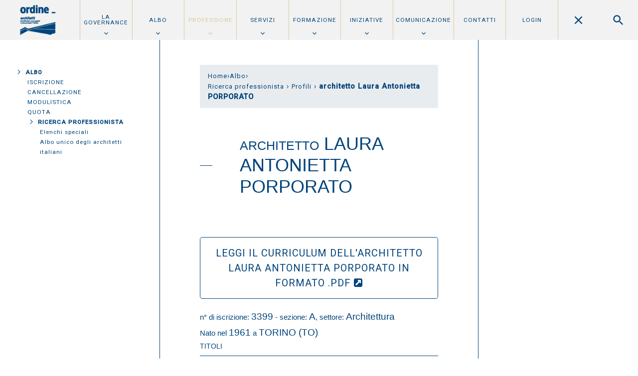

--- FILE ---
content_type: text/html; charset=UTF-8
request_url: https://ordine.oato.it/profili/A03399/architetto-laura-antonietta-porporato
body_size: 9653
content:

<!doctype html>
<html lang="it-IT" prefix="og: http://ogp.me/ns#" class="no-js"><!-- InstanceBegin template="/Templates/o2areaiscritti.dwt.php" codeOutsideHTMLIsLocked="false" -->
<head> 
<meta http-equiv="Content-Type" content="text/html; charset=UTF-8" />
<meta name="viewport" content="width=device-width, initial-scale=1.0, maximum-scale=1, user-scalable=no, shrink-to-fit=no">
<link rel="stylesheet" href="https://stackpath.bootstrapcdn.com/bootstrap/4.3.1/css/bootstrap.min.css" integrity="sha384-ggOyR0iXCbMQv3Xipma34MD+dH/1fQ784/j6cY/iJTQUOhcWr7x9JvoRxT2MZw1T" crossorigin="anonymous">
<link rel="stylesheet" type="text/css" href="https://maxcdn.bootstrapcdn.com/font-awesome/4.7.0/css/font-awesome.min.css">
<link rel="stylesheet" type="text/css" media="screen" href="https://ordine.oato.it/areaiscritti/screenBSv2.css?v=1">
<!-- InstanceBeginEditable name="doctitle" -->
<title>architetto Laura Antonietta PORPORATO</title>
<link rel="canonical" href="https://ordine.oato.it/profili/A03399/architetto-laura-antonietta-porporato">
<!-- InstanceEndEditable -->
<link rel='stylesheet' id='contact-form-7-css' href='https://www.oato.it/wp-content/plugins/contact-form-7/includes/css/styles.css?ver=6.1.4' type='text/css' media='all' />
<link rel='stylesheet' id='cookie-law-info-css' href='https://www.oato.it/wp-content/plugins/cookie-law-info/legacy/public/css/cookie-law-info-public.css?ver=3.3.9.1' type='text/css' media='all' />
<link rel='stylesheet' id='cookie-law-info-gdpr-css' href='https://www.oato.it/wp-content/plugins/cookie-law-info/legacy/public/css/cookie-law-info-gdpr.css?ver=3.3.9.1' type='text/css' media='all' />
<link rel='stylesheet' id='pix-infiniteload-css' href='https://www.oato.it/wp-content/plugins/infinite-scroll-and-load-more-ajax-pagination/css/infiniteload.css?ver=aeb9605b215e867d495e68e9a4cddf31' type='text/css' media='all' />
<link rel='stylesheet' id='photoswipe-core-css-css' href='https://www.oato.it/wp-content/plugins/photoswipe-masonry/photoswipe-dist/photoswipe.css?ver=aeb9605b215e867d495e68e9a4cddf31' type='text/css' media='all' />
<link rel='stylesheet' id='pswp-skin-css' href='https://www.oato.it/wp-content/plugins/photoswipe-masonry/photoswipe-dist/default-skin/default-skin.css?ver=aeb9605b215e867d495e68e9a4cddf31' type='text/css' media='all' />
<link rel='stylesheet' id='css/fonts-css' href='https://fonts.googleapis.com/css?family=Roboto%3A300%2C400%2C500%2C70&#038;ver=6.9' type='text/css' media='all' />
<link rel='stylesheet' id='css/owlcarousel-css' href='https://www.oato.it/wp-content/themes/oat/js/owl.carousel.css?ver=aeb9605b215e867d495e68e9a4cddf31' type='text/css' media='all' />
<link rel='stylesheet' id='css/style-css' href='https://www.oato.it/wp-content/themes/oat/style.css?ver=aeb9605b215e867d495e68e9a4cddf31' type='text/css' media='all' />
<link rel='stylesheet' id='css/style_mobile-css' href='https://www.oato.it/wp-content/themes/oat/style_mobile.css?ver=aeb9605b215e867d495e68e9a4cddf31' type='text/css' media='all' />
<link rel='stylesheet' id='css/style_desktop-css' href='https://www.oato.it/wp-content/themes/oat/style_desktop.css?ver=aeb9605b215e867d495e68e9a4cddf31' type='text/css' media='all' />
<link rel='stylesheet' id='css/style_print-css' href='https://www.oato.it/wp-content/themes/oat/style-print.css?ver=1.0' type='text/css' media='print' />
<link rel='stylesheet' id='cookie-law-info-table-css' href='https://www.oato.it/wp-content/plugins/cookie-law-info/legacy/public/css/cookie-law-info-table.css?ver=3.3.9.1' type='text/css' media='all' />
<script src="https://code.jquery.com/jquery-1.12.4.min.js" integrity="sha256-ZosEbRLbNQzLpnKIkEdrPv7lOy9C27hHQ+Xp8a4MxAQ=" crossorigin="anonymous"></script>
<script type="text/javascript" src="https://www.oato.it/wp-includes/js/dist/hooks.min.js?ver=dd5603f07f9220ed27f1" id="wp-hooks-js"></script>
<script type="text/javascript" src="https://www.oato.it/wp-includes/js/dist/i18n.min.js?ver=c26c3dc7bed366793375" id="wp-i18n-js"></script>
<script type="text/javascript" id="wp-i18n-js-after">
/* <![CDATA[ */
wp.i18n.setLocaleData( { 'text direction\u0004ltr': [ 'ltr' ] } );
//# sourceURL=wp-i18n-js-after
/* ]]> */
</script>
<script type="text/javascript" src="https://www.oato.it/wp-content/plugins/contact-form-7/includes/swv/js/index.js?ver=6.1.4" id="swv-js"></script>
<script type="text/javascript" id="contact-form-7-js-translations">
/* <![CDATA[ */
( function( domain, translations ) {
	var localeData = translations.locale_data[ domain ] || translations.locale_data.messages;
	localeData[""].domain = domain;
	wp.i18n.setLocaleData( localeData, domain );
} )( "contact-form-7", {"translation-revision-date":"2026-01-14 20:31:08+0000","generator":"GlotPress\/4.0.3","domain":"messages","locale_data":{"messages":{"":{"domain":"messages","plural-forms":"nplurals=2; plural=n != 1;","lang":"it"},"This contact form is placed in the wrong place.":["Questo modulo di contatto \u00e8 posizionato nel posto sbagliato."],"Error:":["Errore:"]}},"comment":{"reference":"includes\/js\/index.js"}} );
//# sourceURL=contact-form-7-js-translations
/* ]]> */
</script>
<script type="text/javascript" id="contact-form-7-js-before">
/* <![CDATA[ */
var wpcf7 = {
    "api": {
        "root": "https:\/\/www.oato.it\/wp-json\/",
        "namespace": "contact-form-7\/v1"
    },
    "cached": 1
};
//# sourceURL=contact-form-7-js-before
/* ]]> */
</script>
<script type="text/javascript" src="https://www.oato.it/wp-content/plugins/contact-form-7/includes/js/index.js?ver=6.1.4" id="contact-form-7-js"></script>
<script type="text/javascript" src="https://www.oato.it/wp-content/plugins/infinite-scroll-and-load-more-ajax-pagination/js/jquery.infiniteload.js?ver=aeb9605b215e867d495e68e9a4cddf31" id="pix-infiniteload-lib-js"></script>
<script type="text/javascript" id="pix-infiniteload-js-extra">
/* <![CDATA[ */
var pix_infiniteload = {"navSelector":".loadmore","contentSelector":"main","nextSelector":".loadmore a","itemSelector":"article.post","paginationType":"more","loadingImage":"http://localhost/oat/wp-content/plugins/infinite-scroll-and-load-more-ajax-pagination/images/loader.gif","loadingButtonLabel":"Carica altri articoli","loadingButtonClass":"more","loadingFinishedText":""};
//# sourceURL=pix-infiniteload-js-extra
/* ]]> */
</script>
<script type="text/javascript" src="https://www.oato.it/wp-content/plugins/infinite-scroll-and-load-more-ajax-pagination/js/infiniteload.js?ver=aeb9605b215e867d495e68e9a4cddf31" id="pix-infiniteload-js"></script>
<script type="text/javascript" src="https://www.oato.it/wp-content/themes/oat/js/owl.carousel.min.js?ver=aeb9605b215e867d495e68e9a4cddf31" id="js/owlcarousel-js"></script>
<script type="text/javascript" src="https://www.oato.it/wp-content/themes/oat/js/main.js?ver=aeb9605b215e867d495e68e9a4cddf31" id="js/main-js"></script>
<script type="module">
/* <![CDATA[ */
/*! This file is auto-generated */
const a=JSON.parse(document.getElementById("wp-emoji-settings").textContent),o=(window._wpemojiSettings=a,"wpEmojiSettingsSupports"),s=["flag","emoji"];function i(e){try{var t={supportTests:e,timestamp:(new Date).valueOf()};sessionStorage.setItem(o,JSON.stringify(t))}catch(e){}}function c(e,t,n){e.clearRect(0,0,e.canvas.width,e.canvas.height),e.fillText(t,0,0);t=new Uint32Array(e.getImageData(0,0,e.canvas.width,e.canvas.height).data);e.clearRect(0,0,e.canvas.width,e.canvas.height),e.fillText(n,0,0);const a=new Uint32Array(e.getImageData(0,0,e.canvas.width,e.canvas.height).data);return t.every((e,t)=>e===a[t])}function p(e,t){e.clearRect(0,0,e.canvas.width,e.canvas.height),e.fillText(t,0,0);var n=e.getImageData(16,16,1,1);for(let e=0;e<n.data.length;e++)if(0!==n.data[e])return!1;return!0}function u(e,t,n,a){switch(t){case"flag":return n(e,"\ud83c\udff3\ufe0f\u200d\u26a7\ufe0f","\ud83c\udff3\ufe0f\u200b\u26a7\ufe0f")?!1:!n(e,"\ud83c\udde8\ud83c\uddf6","\ud83c\udde8\u200b\ud83c\uddf6")&&!n(e,"\ud83c\udff4\udb40\udc67\udb40\udc62\udb40\udc65\udb40\udc6e\udb40\udc67\udb40\udc7f","\ud83c\udff4\u200b\udb40\udc67\u200b\udb40\udc62\u200b\udb40\udc65\u200b\udb40\udc6e\u200b\udb40\udc67\u200b\udb40\udc7f");case"emoji":return!a(e,"\ud83e\u1fac8")}return!1}function f(e,t,n,a){let r;const o=(r="undefined"!=typeof WorkerGlobalScope&&self instanceof WorkerGlobalScope?new OffscreenCanvas(300,150):document.createElement("canvas")).getContext("2d",{willReadFrequently:!0}),s=(o.textBaseline="top",o.font="600 32px Arial",{});return e.forEach(e=>{s[e]=t(o,e,n,a)}),s}function r(e){var t=document.createElement("script");t.src=e,t.defer=!0,document.head.appendChild(t)}a.supports={everything:!0,everythingExceptFlag:!0},new Promise(t=>{let n=function(){try{var e=JSON.parse(sessionStorage.getItem(o));if("object"==typeof e&&"number"==typeof e.timestamp&&(new Date).valueOf()<e.timestamp+604800&&"object"==typeof e.supportTests)return e.supportTests}catch(e){}return null}();if(!n){if("undefined"!=typeof Worker&&"undefined"!=typeof OffscreenCanvas&&"undefined"!=typeof URL&&URL.createObjectURL&&"undefined"!=typeof Blob)try{var e="postMessage("+f.toString()+"("+[JSON.stringify(s),u.toString(),c.toString(),p.toString()].join(",")+"));",a=new Blob([e],{type:"text/javascript"});const r=new Worker(URL.createObjectURL(a),{name:"wpTestEmojiSupports"});return void(r.onmessage=e=>{i(n=e.data),r.terminate(),t(n)})}catch(e){}i(n=f(s,u,c,p))}t(n)}).then(e=>{for(const n in e)a.supports[n]=e[n],a.supports.everything=a.supports.everything&&a.supports[n],"flag"!==n&&(a.supports.everythingExceptFlag=a.supports.everythingExceptFlag&&a.supports[n]);var t;a.supports.everythingExceptFlag=a.supports.everythingExceptFlag&&!a.supports.flag,a.supports.everything||((t=a.source||{}).concatemoji?r(t.concatemoji):t.wpemoji&&t.twemoji&&(r(t.twemoji),r(t.wpemoji)))});
//# sourceURL=https://www.oato.it/wp-includes/js/wp-emoji-loader.min.js
/* ]]> */
</script>
<link rel="apple-touch-icon" sizes="76x76" href="https://www.oato.it/wp-content/uploads/fbrfg/apple-touch-icon.png">
<link rel="icon" type="image/png" href="https://www.oato.it/wp-content/uploads/fbrfg/favicon-32x32.png" sizes="32x32">
<link rel="icon" type="image/png" href="https://www.oato.it/wp-content/uploads/fbrfg/favicon-16x16.png" sizes="16x16">
<link rel="manifest" href="https://www.oato.it/wp-content/uploads/fbrfg/manifest.json">
<link rel="mask-icon" href="https://www.oato.it/wp-content/uploads/fbrfg/safari-pinned-tab.svg" color="#5bbad5">
<link rel="shortcut icon" href="https://www.oato.it/wp-content/uploads/fbrfg/favicon.ico">
<meta name="msapplication-config" content="https://www.oato.it/wp-content/uploads/fbrfg/browserconfig.xml">
<script src="https://stackpath.bootstrapcdn.com/bootstrap/4.3.1/js/bootstrap.bundle.min.js" integrity="sha384-xrRywqdh3PHs8keKZN+8zzc5TX0GRTLCcmivcbNJWm2rs5C8PRhcEn3czEjhAO9o" crossorigin="anonymous"></script>
<!-- InstanceBeginEditable name="head" -->
<script type="text/javascript">
$(function() {
	hr = 'https://www.oato.it/albo/ricerca-professionista/';
	m = $("#sidebar a[href^='" + hr + "']");
	if(m) {
		m.last().closest("li").addClass("current-menu-item current_page_item");
		m = m.last().closest(".menu-item-has-children");
		if(m) {
			m.closest("li").addClass("current_page_ancestor current_page_parent current-menu-ancestor current-menu-parent current_page_item");
		}
	}

	m = $("#main_content .widget .menu-servizi-container li a[href='" + hr + "']");
	if(m) {
		m.closest("li").addClass("current-menu-item current_page_item");
	}
});
</script>
<style>
h1, .o2albo{color: #00437A}
.dettaglio{font-size: .85em}
.dettaglio strong{font-size: 1.25em}
.allegato{padding: 1rem 1.5rem}
.btn-outline-secondary{color: #00437A; border-color: #00437A}
.btn-outline-secondary:hover{color: #fff; background-color: #00437A}
</style>
<!-- InstanceEndEditable -->
</head>
<body class="page-template-default page page-o2albo page-oato">
<header id="mainHeader" class="show clearfix">
<a class="logo" href="https://www.oato.it"> <img class="min" alt="Ordine degli Architetti" src="https://www.oato.it/wp-content/themes/oat/files/logo.png" /> <img class="max" alt="Ordine degli Architetti" src="https://www.oato.it/wp-content/themes/oat/files/logo.png" style="display:none;"/> </a>
<div class="menu-search clearfix"> <a class="showMenu" data-show="mainMenu"></a> <a class="showSearch" data-show="mainSearch"></a> </div>
</header>
<nav id="mainMenu">   <ul id="menu-main" class="menu"><li id="menu-item-1418" class="menu-item menu-item-type-post_type menu-item-object-page menu-item-has-children menu-item-1418"><a href="https://www.oato.it/ordine-di-torino/">La Governance</a> <ul class="sub-menu"> 	<li id="menu-item-35255" class="menu-item menu-item-type-post_type menu-item-object-page menu-item-35255"><a href="https://www.oato.it/ordine-di-torino/consiglio-ordine/">Consiglio dell’Ordine</a></li> 	<li id="menu-item-1420" class="menu-item menu-item-type-post_type menu-item-object-page menu-item-1420"><a href="https://www.oato.it/ordine-di-torino/consiglio-disciplina/">Consiglio di disciplina</a></li> 	<li id="menu-item-1428" class="menu-item menu-item-type-post_type menu-item-object-page menu-item-1428"><a href="https://www.oato.it/professione/parcelle/">Commissione parcelle</a></li> 	<li id="menu-item-44742" class="menu-item menu-item-type-post_type menu-item-object-page menu-item-44742"><a href="https://www.oato.it/ordine-di-torino/focus-group-2025-2029/">Focus group e Gruppi di Coordinamento</a></li> 	<li id="menu-item-1423" class="menu-item menu-item-type-post_type menu-item-object-page menu-item-1423"><a href="https://www.oato.it/ordine-di-torino/staff/">Staff</a></li> 	<li id="menu-item-1422" class="menu-item menu-item-type-post_type menu-item-object-page menu-item-1422"><a href="https://www.oato.it/ordine-di-torino/fondazione-architettura-torino/">Fondazione per l&#8217;architettura</a></li> 	<li id="menu-item-3223" class="menu-item menu-item-type-post_type menu-item-object-page menu-item-3223"><a href="https://www.oato.it/ordine-di-torino/amministrazione-trasparente/">Amministrazione trasparente</a></li> 	<li id="menu-item-19163" class="menu-item menu-item-type-post_type menu-item-object-page menu-item-19163"><a href="https://www.oato.it/ordine-di-torino/la-sede/">La sede</a></li> </ul> </li> <li id="menu-item-1407" class="menu-item menu-item-type-post_type menu-item-object-page menu-item-has-children menu-item-1407"><a href="https://www.oato.it/albo/">Albo</a> <ul class="sub-menu"> 	<li id="menu-item-1444" class="mobile menu-item menu-item-type-post_type menu-item-object-page menu-item-1444"><a href="https://www.oato.it/albo/">Overview</a></li> 	<li id="menu-item-1408" class="menu-item menu-item-type-post_type menu-item-object-page menu-item-1408"><a href="https://www.oato.it/albo/iscrizione/">Iscrizione</a></li> 	<li id="menu-item-42696" class="menu-item menu-item-type-post_type menu-item-object-page menu-item-42696"><a href="https://www.oato.it/albo/cancellazione/">Cancellazione</a></li> 	<li id="menu-item-2329" class="menu-item menu-item-type-post_type menu-item-object-page menu-item-2329"><a href="https://www.oato.it/albo/modulistica/">Modulistica</a></li> 	<li id="menu-item-1409" class="menu-item menu-item-type-post_type menu-item-object-page menu-item-1409"><a href="https://www.oato.it/albo/quota/">Quota</a></li> 	<li id="menu-item-1410" class="menu-item menu-item-type-post_type menu-item-object-page menu-item-has-children menu-item-1410"><a href="https://www.oato.it/albo/ricerca-professionista/">Ricerca professionista</a> 	<ul class="sub-menu"> 		<li id="menu-item-6034" class="mobile menu-item menu-item-type-post_type menu-item-object-page menu-item-6034"><a href="https://www.oato.it/albo/ricerca-professionista/">Overview</a></li> 		<li id="menu-item-1493" class="ancora menu-item menu-item-type-custom menu-item-object-custom menu-item-1493"><a href="https://www.oato.it/albo/ricerca-professionista#elenchi-speciali">Elenchi speciali</a></li> 		<li id="menu-item-1494" class="ancora menu-item menu-item-type-custom menu-item-object-custom menu-item-1494"><a href="https://www.oato.it/albo/ricerca-professionista#albo-unico-degli-architetti-italiani">Albo unico degli architetti italiani</a></li> 	</ul> </li> </ul> </li> <li id="menu-item-1425" class="menu-item menu-item-type-post_type menu-item-object-page current-menu-item page_item page-item-50 current_page_item current-menu-ancestor current-menu-parent current_page_parent current_page_ancestor menu-item-has-children menu-item-1425"><a href="https://www.oato.it/professione/" aria-current="page">Professione</a> <ul class="sub-menu"> 	<li id="menu-item-1448" class="mobile menu-item menu-item-type-post_type menu-item-object-page current-menu-item page_item page-item-50 current_page_item menu-item-1448"><a href="https://www.oato.it/professione/" aria-current="page">Overview</a></li> 	<li id="menu-item-40277" class="menu-item menu-item-type-post_type menu-item-object-page menu-item-40277"><a href="https://www.oato.it/tirocinio-professionale/">Tirocinio professionale</a></li> 	<li id="menu-item-18030" class="menu-item menu-item-type-post_type menu-item-object-page menu-item-has-children menu-item-18030"><a href="https://www.oato.it/professione/obblighi-tutele/">Obblighi e tutele</a> 	<ul class="sub-menu"> 		<li id="menu-item-6035" class="mobile menu-item menu-item-type-post_type menu-item-object-page menu-item-6035"><a href="https://www.oato.it/professione/obblighi-tutele-2/">Overview</a></li> 		<li id="menu-item-1450" class="ancora menu-item menu-item-type-custom menu-item-object-custom menu-item-1450"><a href="https://www.oato.it/professione/obblighi-tutele#inarcassa">Inarcassa</a></li> 		<li id="menu-item-1451" class="ancora menu-item menu-item-type-custom menu-item-object-custom menu-item-1451"><a href="https://www.oato.it/professione/obblighi-tutele#assicurazione-professionale">Assicurazione professionale</a></li> 		<li id="menu-item-1452" class="ancora menu-item menu-item-type-custom menu-item-object-custom menu-item-1452"><a href="https://www.oato.it/professione/obblighi-tutele#pos">Pos</a></li> 		<li id="menu-item-1453" class="ancora menu-item menu-item-type-custom menu-item-object-custom menu-item-1453"><a href="https://www.oato.it/professione/obblighi-tutele#tutele-e-agevolazioni">Tutele e agevolazioni</a></li> 	</ul> </li> 	<li id="menu-item-1427" class="menu-item menu-item-type-post_type menu-item-object-page menu-item-has-children menu-item-1427"><a href="https://www.oato.it/professione/deontologia/">Deontologia</a> 	<ul class="sub-menu"> 		<li id="menu-item-6036" class="mobile menu-item menu-item-type-post_type menu-item-object-page menu-item-6036"><a href="https://www.oato.it/professione/deontologia/">Overview</a></li> 		<li id="menu-item-1454" class="ancora menu-item menu-item-type-custom menu-item-object-custom menu-item-1454"><a href="https://www.oato.it/professione/deontologia#codice-deontologico">Codice deontologico</a></li> 		<li id="menu-item-1455" class="ancora menu-item menu-item-type-custom menu-item-object-custom menu-item-1455"><a href="https://www.oato.it/professione/deontologia#procedimenti-disciplinari">Procedimenti disciplinari</a></li> 		<li id="menu-item-1456" class="ancora menu-item menu-item-type-custom menu-item-object-custom menu-item-1456"><a href="https://www.oato.it/professione/deontologia#morosita">Morosità</a></li> 	</ul> </li> 	<li id="menu-item-1429" class="menu-item menu-item-type-post_type menu-item-object-page menu-item-has-children menu-item-1429"><a href="https://www.oato.it/professione/strumenti/">Strumenti per la professione</a> 	<ul class="sub-menu"> 		<li id="menu-item-6039" class="mobile menu-item menu-item-type-post_type menu-item-object-page menu-item-6039"><a href="https://www.oato.it/professione/strumenti/">Overview</a></li> 		<li id="menu-item-1460" class="ancora menu-item menu-item-type-custom menu-item-object-custom menu-item-1460"><a href="https://www.oato.it/professione/strumenti#posta-elettronica-certificata">PEC</a></li> 		<li id="menu-item-1461" class="ancora menu-item menu-item-type-custom menu-item-object-custom menu-item-1461"><a href="https://www.oato.it/professione/strumenti#firma-digitale">Firma digitale</a></li> 		<li id="menu-item-1462" class="ancora menu-item menu-item-type-custom menu-item-object-custom menu-item-1462"><a href="https://www.oato.it/professione/strumenti#logo-oat">Logo OAT</a></li> 		<li id="menu-item-1463" class="ancora menu-item menu-item-type-custom menu-item-object-custom menu-item-1463"><a href="https://www.oato.it/professione/strumenti#tesserino-e-certificato">Tesserino e certificato</a></li> 		<li id="menu-item-1465" class="ancora menu-item menu-item-type-custom menu-item-object-custom menu-item-1465"><a href="https://www.oato.it/professione/strumenti#fatturazione-elettronica">Fatturazione elettronica</a></li> 		<li id="menu-item-1466" class="ancora menu-item menu-item-type-custom menu-item-object-custom menu-item-1466"><a href="https://www.oato.it/professione/strumenti#europaconcorsi">Europaconcorsi</a></li> 		<li id="menu-item-40361" class="menu-item menu-item-type-custom menu-item-object-custom menu-item-40361"><a href="https://www.oato.it/professione/strumenti/#divisare">Divisare</a></li> 	</ul> </li> 	<li id="menu-item-40376" class="menu-item menu-item-type-post_type menu-item-object-page menu-item-40376"><a href="https://www.oato.it/ordine-di-torino/superbonus-news/">Superbonus</a></li> </ul> </li> <li id="menu-item-1411" class="menu-item menu-item-type-post_type menu-item-object-page menu-item-has-children menu-item-1411"><a href="https://www.oato.it/servizi/">Servizi</a> <ul class="sub-menu"> 	<li id="menu-item-1445" class="mobile menu-item menu-item-type-post_type menu-item-object-page menu-item-1445"><a href="https://www.oato.it/servizi/">Overview</a></li> 	<li id="menu-item-1412" class="menu-item menu-item-type-post_type menu-item-object-page menu-item-has-children menu-item-1412"><a href="https://www.oato.it/servizi/servizi-di-consulenza/">Consulenze</a> 	<ul class="sub-menu"> 		<li id="menu-item-6040" class="mobile menu-item menu-item-type-post_type menu-item-object-page menu-item-6040"><a href="https://www.oato.it/servizi/servizi-di-consulenza/">Overview</a></li> 		<li id="menu-item-1470" class="ancora menu-item menu-item-type-custom menu-item-object-custom menu-item-1470"><a href="https://www.oato.it/servizi/servizi-di-consulenza#consulenza-fiscale">Fiscale</a></li> 		<li id="menu-item-1472" class="ancora menu-item menu-item-type-custom menu-item-object-custom menu-item-1472"><a href="https://www.oato.it/servizi/servizi-di-consulenza#consulenza-legale">Legale</a></li> 		<li id="menu-item-37095" class="menu-item menu-item-type-custom menu-item-object-custom menu-item-37095"><a href="https://www.oato.it/servizi/servizi-di-consulenza/#richiesta-recupero-crediti">Richiesta recupero crediti</a></li> 		<li id="menu-item-1473" class="ancora menu-item menu-item-type-custom menu-item-object-custom menu-item-1473"><a href="https://www.oato.it/servizi/servizi-di-consulenza#consulenza-previdenziale">Previdenziale</a></li> 		<li id="menu-item-1476" class="ancora menu-item menu-item-type-custom menu-item-object-custom menu-item-1476"><a href="https://www.oato.it/servizi/servizi-di-consulenza#consulenza-in-tema-di-sicurezza-nei-luoghi-di-lavoro">Sicurezza</a></li> 		<li id="menu-item-1475" class="ancora menu-item menu-item-type-custom menu-item-object-custom menu-item-1475"><a href="https://www.oato.it/servizi/servizi-di-consulenza#consulenza-in-tema-di-prevenzione-incendi">Prevenzione incendi</a></li> 		<li id="menu-item-6199" class="ancora menu-item menu-item-type-custom menu-item-object-custom menu-item-6199"><a href="https://www.oato.it/servizi/servizi-di-consulenza/#consulenza-in-tema-di-procedure-edilizie">Procedure edilizie</a></li> 		<li id="menu-item-1477" class="ancora menu-item menu-item-type-custom menu-item-object-custom menu-item-1477"><a href="https://www.oato.it/servizi/servizi-di-consulenza#consulenza-in-tema-di-strutture-e-di-progettazione-strutturale-antisismica">Strutture</a></li> 		<li id="menu-item-1478" class="ancora menu-item menu-item-type-custom menu-item-object-custom menu-item-1478"><a href="https://www.oato.it/servizi/servizi-di-consulenza#consulenza-in-tema-di-sostenibilita-ed-energia">Sostenibilità ed energia</a></li> 		<li id="menu-item-39014" class="menu-item menu-item-type-custom menu-item-object-custom menu-item-39014"><a href="https://www.oato.it/servizi/servizi-di-consulenza/#consulenza-in-tema-di-lavori-pubblici">Lavori pubblici</a></li> 	</ul> </li> 	<li id="menu-item-1413" class="menu-item menu-item-type-post_type menu-item-object-page menu-item-has-children menu-item-1413"><a href="https://www.oato.it/servizi/convenzioni/">Convenzioni</a> 	<ul class="sub-menu"> 		<li id="menu-item-6041" class="mobile menu-item menu-item-type-post_type menu-item-object-page menu-item-6041"><a href="https://www.oato.it/servizi/convenzioni/">Overview</a></li> 		<li id="menu-item-1482" class="ancora menu-item menu-item-type-custom menu-item-object-custom menu-item-1482"><a href="https://www.oato.it/servizi/convenzioni#servizi-per-la-professione">Servizi per la professione</a></li> 		<li id="menu-item-1483" class="ancora menu-item menu-item-type-custom menu-item-object-custom menu-item-1483"><a href="https://www.oato.it/servizi/convenzioni#spazi-di-coworking">Spazi di coworking</a></li> 		<li id="menu-item-1484" class="ancora menu-item menu-item-type-custom menu-item-object-custom menu-item-1484"><a href="https://www.oato.it/servizi/convenzioni#mezzi-di-trasporto-e-viaggi">Mezzi di trasporto e viaggi</a></li> 		<li id="menu-item-1485" class="ancora menu-item menu-item-type-custom menu-item-object-custom menu-item-1485"><a href="https://www.oato.it/servizi/convenzioni#servizi-per-linfanzia">Servizi per l&#8217;infanzia</a></li> 		<li id="menu-item-1486" class="ancora menu-item menu-item-type-custom menu-item-object-custom menu-item-1486"><a href="https://www.oato.it/servizi/convenzioni/#salute-sport-e-tempo-libero">Salute, sport e tempo libero</a></li> 	</ul> </li> 	<li id="menu-item-1414" class="menu-item menu-item-type-post_type menu-item-object-page menu-item-has-children menu-item-1414"><a href="https://www.oato.it/servizi/bacheca/">Bacheca</a> 	<ul class="sub-menu"> 		<li id="menu-item-6042" class="mobile menu-item menu-item-type-post_type menu-item-object-page menu-item-6042"><a href="https://www.oato.it/servizi/bacheca/">Overview</a></li> 		<li id="menu-item-2342" class="ancora menu-item menu-item-type-custom menu-item-object-custom menu-item-2342"><a href="https://www.oato.it/servizi/bacheca#cerca-un-lavoro">Cerco un lavoro</a></li> 		<li id="menu-item-2343" class="ancora menu-item menu-item-type-custom menu-item-object-custom menu-item-2343"><a href="https://www.oato.it/servizi/bacheca#cerco-un-architetto">Cerco un architetto</a></li> 		<li id="menu-item-2344" class="ancora menu-item menu-item-type-custom menu-item-object-custom menu-item-2344"><a href="https://www.oato.it/servizi/bacheca#annunci-vari">Annunci vari</a></li> 	</ul> </li> 	<li id="menu-item-1416" class="menu-item menu-item-type-post_type menu-item-object-page menu-item-has-children menu-item-1416"><a href="https://www.oato.it/servizi/bandi-e-concorsi/">Bandi</a> 	<ul class="sub-menu"> 		<li id="menu-item-6043" class="mobile menu-item menu-item-type-post_type menu-item-object-page menu-item-6043"><a href="https://www.oato.it/servizi/bandi-e-concorsi/">Overview</a></li> 		<li id="menu-item-1489" class="ancora menu-item menu-item-type-custom menu-item-object-custom menu-item-1489"><a href="https://www.oato.it/servizi/bandi-e-concorsi#osservatorio-concorsi">Osservatorio concorsi</a></li> 		<li id="menu-item-1490" class="ancora menu-item menu-item-type-custom menu-item-object-custom menu-item-1490"><a href="https://www.oato.it/servizi/bandi-e-concorsi#decalogo-concorsi">Decalogo concorsi</a></li> 		<li id="menu-item-1491" class="ancora menu-item menu-item-type-custom menu-item-object-custom menu-item-1491"><a href="https://www.oato.it/servizi/bandi-e-concorsi/#fondazione-programmazione-concorsi">Fondazione: programmazione concorsi</a></li> 		<li id="menu-item-6540" class="ancora menu-item menu-item-type-custom menu-item-object-custom menu-item-6540"><a href="https://www.oato.it/servizi/bandi-e-concorsi/#consiglio-nazionale-onsai">Consiglio Nazionale: ONSAI</a></li> 	</ul> </li> </ul> </li> <li id="menu-item-1430" class="menu-item menu-item-type-post_type menu-item-object-page menu-item-has-children menu-item-1430"><a href="https://www.oato.it/formazione/">Formazione</a> <ul class="sub-menu"> 	<li id="menu-item-1805" class="mobile menu-item menu-item-type-post_type menu-item-object-page menu-item-1805"><a href="https://www.oato.it/formazione/">Overview</a></li> 	<li id="menu-item-1431" class="menu-item menu-item-type-post_type menu-item-object-page menu-item-has-children menu-item-1431"><a href="https://www.oato.it/formazione/obbligo-formativo/">Obbligo formativo</a> 	<ul class="sub-menu"> 		<li id="menu-item-6045" class="mobile menu-item menu-item-type-post_type menu-item-object-page menu-item-6045"><a href="https://www.oato.it/formazione/obbligo-formativo/">Overview</a></li> 		<li id="menu-item-4709" class="ancora menu-item menu-item-type-custom menu-item-object-custom menu-item-4709"><a href="https://www.oato.it/formazione/obbligo-formativo#quanti-cfp-occorrono">Quanti CFP occorrono</a></li> 		<li id="menu-item-1825" class="ancora menu-item menu-item-type-custom menu-item-object-custom menu-item-1825"><a href="https://www.oato.it/formazione/obbligo-formativo#come-acquisire-i-cfp">Come acquisire i CFP</a></li> 		<li id="menu-item-1829" class="ancora menu-item menu-item-type-custom menu-item-object-custom menu-item-1829"><a href="https://www.oato.it/formazione/obbligo-formativo#esoneri">Esoneri</a></li> 		<li id="menu-item-1830" class="ancora menu-item menu-item-type-custom menu-item-object-custom menu-item-1830"><a href="https://www.oato.it/formazione/obbligo-formativo/#primo-anno-di-iscrizione-e-decadenza-dellobbligo">Primo anno di iscrizione e decadenza dell&#8217;obbligo</a></li> 		<li id="menu-item-4710" class="ancora menu-item menu-item-type-custom menu-item-object-custom menu-item-4710"><a href="https://www.oato.it/formazione/obbligo-formativo#sanzioni">Sanzioni</a></li> 	</ul> </li> 	<li id="menu-item-1433" class="menu-item menu-item-type-post_type menu-item-object-page menu-item-1433"><a href="https://www.oato.it/formazione/offerta-formativa-ordine-e-fondazione/">Offerta formativa dell’Ordine e della Fondazione</a></li> 	<li id="menu-item-3037" class="menu-item menu-item-type-post_type menu-item-object-page menu-item-3037"><a href="https://www.oato.it/formazione/proposte-formative-accreditamento/">Proposte formative e accreditamento eventi</a></li> </ul> </li> <li id="menu-item-1437" class="menu-item menu-item-type-post_type menu-item-object-page menu-item-has-children menu-item-1437"><a href="https://www.oato.it/iniziative/">Iniziative</a> <ul class="sub-menu"> 	<li id="menu-item-1661" class="mobile menu-item menu-item-type-post_type menu-item-object-page menu-item-1661"><a href="https://www.oato.it/iniziative/">Overview</a></li> 	<li id="menu-item-43610" class="menu-item menu-item-type-post_type menu-item-object-page menu-item-43610"><a href="https://www.oato.it/iniziative/report-di-fine-mandato-2021-2025/">Report di fine mandato 2021/2025</a></li> 	<li id="menu-item-3166" class="menu-item menu-item-type-post_type menu-item-object-page menu-item-3166"><a href="https://www.oato.it/iniziative/premio-architetture-rivelate/">Architetture Rivelate</a></li> 	<li id="menu-item-1709" class="menu-item menu-item-type-post_type menu-item-object-page menu-item-1709"><a href="https://www.oato.it/iniziative/forum-sicurezza/">Forum Sicurezza</a></li> 	<li id="menu-item-31128" class="menu-item menu-item-type-post_type menu-item-object-page menu-item-31128"><a href="https://www.oato.it/servizi/polito-studio/">POLITO Studio</a></li> 	<li id="menu-item-1708" class="menu-item menu-item-type-post_type menu-item-object-page menu-item-1708"><a href="https://www.oato.it/iniziative/forum-restructura/">Restructura</a></li> 	<li id="menu-item-13142" class="menu-item menu-item-type-post_type menu-item-object-page menu-item-13142"><a href="https://www.oato.it/iniziative/cinquanta-anni-laurea/">Cinquant’anni di laurea</a></li> 	<li id="menu-item-1702" class="menu-item menu-item-type-post_type menu-item-object-page menu-item-1702"><a href="https://www.oato.it/iniziative/architettura-arco-alpino/">Premio Architettura Arco Alpino</a></li> 	<li id="menu-item-1703" class="menu-item menu-item-type-post_type menu-item-object-page menu-item-1703"><a href="https://www.oato.it/iniziative/abitare-le-montagne/">Abitare le montagne</a></li> 	<li id="menu-item-37401" class="menu-item menu-item-type-post_type menu-item-object-page menu-item-37401"><a href="https://www.oato.it/iniziative/eventi-passati/">Eventi passati</a></li> </ul> </li> <li id="menu-item-1417" class="menu-item menu-item-type-post_type menu-item-object-page menu-item-has-children menu-item-1417"><a href="https://www.oato.it/comunicazione/">Comunicazione</a> <ul class="sub-menu"> 	<li id="menu-item-3094" class="mobile menu-item menu-item-type-post_type menu-item-object-page menu-item-3094"><a href="https://www.oato.it/comunicazione/">Overiew</a></li> 	<li id="menu-item-1793" class="menu-item menu-item-type-taxonomy menu-item-object-category menu-item-1793"><a href="https://www.oato.it/news/">News</a></li> 	<li id="menu-item-3064" class="menu-item menu-item-type-post_type menu-item-object-page menu-item-3064"><a href="https://www.oato.it/comunicazione/rassegna-stampa/">Rassegna Stampa</a></li> 	<li id="menu-item-14463" class="menu-item menu-item-type-post_type menu-item-object-page menu-item-14463"><a href="https://www.oato.it/comunicazione/newsletter/">Newsletter</a></li> 	<li id="menu-item-43612" class="menu-item menu-item-type-post_type menu-item-object-page menu-item-43612"><a href="https://www.oato.it/comunicazione/pubblicazioni/">Pubblicazioni</a></li> 	<li id="menu-item-44609" class="menu-item menu-item-type-post_type menu-item-object-page menu-item-44609"><a href="https://www.oato.it/contatti-comunicazione/">Contatti</a></li> </ul> </li> <li id="menu-item-44598" class="menu-item menu-item-type-post_type menu-item-object-page menu-item-44598"><a href="https://www.oato.it/contatti/">Contatti</a></li> <li id="menu-item-3932" class="menu-item menu-item-type-custom menu-item-object-custom menu-item-3932"><a target="_blank" href="http://ordine.oato.it/areaiscritti/">Login</a></li> </ul>  </nav><div id="container" class="clearfix">
<div id="sidebar"><ul id="menu-main-1" class="list-pages"><li class="menu-item menu-item-type-post_type menu-item-object-page menu-item-has-children menu-item-1418"><a href="https://www.oato.it/ordine-di-torino/">La Governance</a> <ul class="sub-menu"> 	<li class="menu-item menu-item-type-post_type menu-item-object-page menu-item-35255"><a href="https://www.oato.it/ordine-di-torino/consiglio-ordine/">Consiglio dell’Ordine</a></li> 	<li class="menu-item menu-item-type-post_type menu-item-object-page menu-item-1420"><a href="https://www.oato.it/ordine-di-torino/consiglio-disciplina/">Consiglio di disciplina</a></li> 	<li class="menu-item menu-item-type-post_type menu-item-object-page menu-item-1428"><a href="https://www.oato.it/professione/parcelle/">Commissione parcelle</a></li> 	<li class="menu-item menu-item-type-post_type menu-item-object-page menu-item-44742"><a href="https://www.oato.it/ordine-di-torino/focus-group-2025-2029/">Focus group e Gruppi di Coordinamento</a></li> 	<li class="menu-item menu-item-type-post_type menu-item-object-page menu-item-1423"><a href="https://www.oato.it/ordine-di-torino/staff/">Staff</a></li> 	<li class="menu-item menu-item-type-post_type menu-item-object-page menu-item-1422"><a href="https://www.oato.it/ordine-di-torino/fondazione-architettura-torino/">Fondazione per l&#8217;architettura</a></li> 	<li class="menu-item menu-item-type-post_type menu-item-object-page menu-item-3223"><a href="https://www.oato.it/ordine-di-torino/amministrazione-trasparente/">Amministrazione trasparente</a></li> 	<li class="menu-item menu-item-type-post_type menu-item-object-page menu-item-19163"><a href="https://www.oato.it/ordine-di-torino/la-sede/">La sede</a></li> </ul> </li> <li class="menu-item menu-item-type-post_type menu-item-object-page current-menu-item page_item page-item-1340 current_page_item current-menu-ancestor current-menu-parent current_page_parent current_page_ancestor menu-item-has-children menu-item-1407"><a href="https://www.oato.it/albo/" aria-current="page">Albo</a> <ul class="sub-menu"> 	<li class="mobile menu-item menu-item-type-post_type menu-item-object-page current-menu-item page_item page-item-1340 current_page_item menu-item-1444"><a href="https://www.oato.it/albo/" aria-current="page">Overview</a></li> 	<li class="menu-item menu-item-type-post_type menu-item-object-page menu-item-1408"><a href="https://www.oato.it/albo/iscrizione/">Iscrizione</a></li> 	<li class="menu-item menu-item-type-post_type menu-item-object-page menu-item-42696"><a href="https://www.oato.it/albo/cancellazione/">Cancellazione</a></li> 	<li class="menu-item menu-item-type-post_type menu-item-object-page menu-item-2329"><a href="https://www.oato.it/albo/modulistica/">Modulistica</a></li> 	<li class="menu-item menu-item-type-post_type menu-item-object-page menu-item-1409"><a href="https://www.oato.it/albo/quota/">Quota</a></li> 	<li class="menu-item menu-item-type-post_type menu-item-object-page menu-item-has-children menu-item-1410"><a href="https://www.oato.it/albo/ricerca-professionista/">Ricerca professionista</a> 	<ul class="sub-menu"> 		<li class="mobile menu-item menu-item-type-post_type menu-item-object-page menu-item-6034"><a href="https://www.oato.it/albo/ricerca-professionista/">Overview</a></li> 		<li class="ancora menu-item menu-item-type-custom menu-item-object-custom menu-item-1493"><a href="https://www.oato.it/albo/ricerca-professionista#elenchi-speciali">Elenchi speciali</a></li> 		<li class="ancora menu-item menu-item-type-custom menu-item-object-custom menu-item-1494"><a href="https://www.oato.it/albo/ricerca-professionista#albo-unico-degli-architetti-italiani">Albo unico degli architetti italiani</a></li> 	</ul> </li> </ul> </li> <li class="menu-item menu-item-type-post_type menu-item-object-page menu-item-has-children menu-item-1425"><a href="https://www.oato.it/professione/">Professione</a> <ul class="sub-menu"> 	<li class="mobile menu-item menu-item-type-post_type menu-item-object-page menu-item-1448"><a href="https://www.oato.it/professione/">Overview</a></li> 	<li class="menu-item menu-item-type-post_type menu-item-object-page menu-item-40277"><a href="https://www.oato.it/tirocinio-professionale/">Tirocinio professionale</a></li> 	<li class="menu-item menu-item-type-post_type menu-item-object-page menu-item-has-children menu-item-18030"><a href="https://www.oato.it/professione/obblighi-tutele/">Obblighi e tutele</a> 	<ul class="sub-menu"> 		<li class="mobile menu-item menu-item-type-post_type menu-item-object-page menu-item-6035"><a href="https://www.oato.it/professione/obblighi-tutele-2/">Overview</a></li> 		<li class="ancora menu-item menu-item-type-custom menu-item-object-custom menu-item-1450"><a href="https://www.oato.it/professione/obblighi-tutele#inarcassa">Inarcassa</a></li> 		<li class="ancora menu-item menu-item-type-custom menu-item-object-custom menu-item-1451"><a href="https://www.oato.it/professione/obblighi-tutele#assicurazione-professionale">Assicurazione professionale</a></li> 		<li class="ancora menu-item menu-item-type-custom menu-item-object-custom menu-item-1452"><a href="https://www.oato.it/professione/obblighi-tutele#pos">Pos</a></li> 		<li class="ancora menu-item menu-item-type-custom menu-item-object-custom menu-item-1453"><a href="https://www.oato.it/professione/obblighi-tutele#tutele-e-agevolazioni">Tutele e agevolazioni</a></li> 	</ul> </li> 	<li class="menu-item menu-item-type-post_type menu-item-object-page menu-item-has-children menu-item-1427"><a href="https://www.oato.it/professione/deontologia/">Deontologia</a> 	<ul class="sub-menu"> 		<li class="mobile menu-item menu-item-type-post_type menu-item-object-page menu-item-6036"><a href="https://www.oato.it/professione/deontologia/">Overview</a></li> 		<li class="ancora menu-item menu-item-type-custom menu-item-object-custom menu-item-1454"><a href="https://www.oato.it/professione/deontologia#codice-deontologico">Codice deontologico</a></li> 		<li class="ancora menu-item menu-item-type-custom menu-item-object-custom menu-item-1455"><a href="https://www.oato.it/professione/deontologia#procedimenti-disciplinari">Procedimenti disciplinari</a></li> 		<li class="ancora menu-item menu-item-type-custom menu-item-object-custom menu-item-1456"><a href="https://www.oato.it/professione/deontologia#morosita">Morosità</a></li> 	</ul> </li> 	<li class="menu-item menu-item-type-post_type menu-item-object-page menu-item-has-children menu-item-1429"><a href="https://www.oato.it/professione/strumenti/">Strumenti per la professione</a> 	<ul class="sub-menu"> 		<li class="mobile menu-item menu-item-type-post_type menu-item-object-page menu-item-6039"><a href="https://www.oato.it/professione/strumenti/">Overview</a></li> 		<li class="ancora menu-item menu-item-type-custom menu-item-object-custom menu-item-1460"><a href="https://www.oato.it/professione/strumenti#posta-elettronica-certificata">PEC</a></li> 		<li class="ancora menu-item menu-item-type-custom menu-item-object-custom menu-item-1461"><a href="https://www.oato.it/professione/strumenti#firma-digitale">Firma digitale</a></li> 		<li class="ancora menu-item menu-item-type-custom menu-item-object-custom menu-item-1462"><a href="https://www.oato.it/professione/strumenti#logo-oat">Logo OAT</a></li> 		<li class="ancora menu-item menu-item-type-custom menu-item-object-custom menu-item-1463"><a href="https://www.oato.it/professione/strumenti#tesserino-e-certificato">Tesserino e certificato</a></li> 		<li class="ancora menu-item menu-item-type-custom menu-item-object-custom menu-item-1465"><a href="https://www.oato.it/professione/strumenti#fatturazione-elettronica">Fatturazione elettronica</a></li> 		<li class="ancora menu-item menu-item-type-custom menu-item-object-custom menu-item-1466"><a href="https://www.oato.it/professione/strumenti#europaconcorsi">Europaconcorsi</a></li> 		<li class="menu-item menu-item-type-custom menu-item-object-custom menu-item-40361"><a href="https://www.oato.it/professione/strumenti/#divisare">Divisare</a></li> 	</ul> </li> 	<li class="menu-item menu-item-type-post_type menu-item-object-page menu-item-40376"><a href="https://www.oato.it/ordine-di-torino/superbonus-news/">Superbonus</a></li> </ul> </li> <li class="menu-item menu-item-type-post_type menu-item-object-page menu-item-has-children menu-item-1411"><a href="https://www.oato.it/servizi/">Servizi</a> <ul class="sub-menu"> 	<li class="mobile menu-item menu-item-type-post_type menu-item-object-page menu-item-1445"><a href="https://www.oato.it/servizi/">Overview</a></li> 	<li class="menu-item menu-item-type-post_type menu-item-object-page menu-item-has-children menu-item-1412"><a href="https://www.oato.it/servizi/servizi-di-consulenza/">Consulenze</a> 	<ul class="sub-menu"> 		<li class="mobile menu-item menu-item-type-post_type menu-item-object-page menu-item-6040"><a href="https://www.oato.it/servizi/servizi-di-consulenza/">Overview</a></li> 		<li class="ancora menu-item menu-item-type-custom menu-item-object-custom menu-item-1470"><a href="https://www.oato.it/servizi/servizi-di-consulenza#consulenza-fiscale">Fiscale</a></li> 		<li class="ancora menu-item menu-item-type-custom menu-item-object-custom menu-item-1472"><a href="https://www.oato.it/servizi/servizi-di-consulenza#consulenza-legale">Legale</a></li> 		<li class="menu-item menu-item-type-custom menu-item-object-custom menu-item-37095"><a href="https://www.oato.it/servizi/servizi-di-consulenza/#richiesta-recupero-crediti">Richiesta recupero crediti</a></li> 		<li class="ancora menu-item menu-item-type-custom menu-item-object-custom menu-item-1473"><a href="https://www.oato.it/servizi/servizi-di-consulenza#consulenza-previdenziale">Previdenziale</a></li> 		<li class="ancora menu-item menu-item-type-custom menu-item-object-custom menu-item-1476"><a href="https://www.oato.it/servizi/servizi-di-consulenza#consulenza-in-tema-di-sicurezza-nei-luoghi-di-lavoro">Sicurezza</a></li> 		<li class="ancora menu-item menu-item-type-custom menu-item-object-custom menu-item-1475"><a href="https://www.oato.it/servizi/servizi-di-consulenza#consulenza-in-tema-di-prevenzione-incendi">Prevenzione incendi</a></li> 		<li class="ancora menu-item menu-item-type-custom menu-item-object-custom menu-item-6199"><a href="https://www.oato.it/servizi/servizi-di-consulenza/#consulenza-in-tema-di-procedure-edilizie">Procedure edilizie</a></li> 		<li class="ancora menu-item menu-item-type-custom menu-item-object-custom menu-item-1477"><a href="https://www.oato.it/servizi/servizi-di-consulenza#consulenza-in-tema-di-strutture-e-di-progettazione-strutturale-antisismica">Strutture</a></li> 		<li class="ancora menu-item menu-item-type-custom menu-item-object-custom menu-item-1478"><a href="https://www.oato.it/servizi/servizi-di-consulenza#consulenza-in-tema-di-sostenibilita-ed-energia">Sostenibilità ed energia</a></li> 		<li class="menu-item menu-item-type-custom menu-item-object-custom menu-item-39014"><a href="https://www.oato.it/servizi/servizi-di-consulenza/#consulenza-in-tema-di-lavori-pubblici">Lavori pubblici</a></li> 	</ul> </li> 	<li class="menu-item menu-item-type-post_type menu-item-object-page menu-item-has-children menu-item-1413"><a href="https://www.oato.it/servizi/convenzioni/">Convenzioni</a> 	<ul class="sub-menu"> 		<li class="mobile menu-item menu-item-type-post_type menu-item-object-page menu-item-6041"><a href="https://www.oato.it/servizi/convenzioni/">Overview</a></li> 		<li class="ancora menu-item menu-item-type-custom menu-item-object-custom menu-item-1482"><a href="https://www.oato.it/servizi/convenzioni#servizi-per-la-professione">Servizi per la professione</a></li> 		<li class="ancora menu-item menu-item-type-custom menu-item-object-custom menu-item-1483"><a href="https://www.oato.it/servizi/convenzioni#spazi-di-coworking">Spazi di coworking</a></li> 		<li class="ancora menu-item menu-item-type-custom menu-item-object-custom menu-item-1484"><a href="https://www.oato.it/servizi/convenzioni#mezzi-di-trasporto-e-viaggi">Mezzi di trasporto e viaggi</a></li> 		<li class="ancora menu-item menu-item-type-custom menu-item-object-custom menu-item-1485"><a href="https://www.oato.it/servizi/convenzioni#servizi-per-linfanzia">Servizi per l&#8217;infanzia</a></li> 		<li class="ancora menu-item menu-item-type-custom menu-item-object-custom menu-item-1486"><a href="https://www.oato.it/servizi/convenzioni/#salute-sport-e-tempo-libero">Salute, sport e tempo libero</a></li> 	</ul> </li> 	<li class="menu-item menu-item-type-post_type menu-item-object-page menu-item-has-children menu-item-1414"><a href="https://www.oato.it/servizi/bacheca/">Bacheca</a> 	<ul class="sub-menu"> 		<li class="mobile menu-item menu-item-type-post_type menu-item-object-page menu-item-6042"><a href="https://www.oato.it/servizi/bacheca/">Overview</a></li> 		<li class="ancora menu-item menu-item-type-custom menu-item-object-custom menu-item-2342"><a href="https://www.oato.it/servizi/bacheca#cerca-un-lavoro">Cerco un lavoro</a></li> 		<li class="ancora menu-item menu-item-type-custom menu-item-object-custom menu-item-2343"><a href="https://www.oato.it/servizi/bacheca#cerco-un-architetto">Cerco un architetto</a></li> 		<li class="ancora menu-item menu-item-type-custom menu-item-object-custom menu-item-2344"><a href="https://www.oato.it/servizi/bacheca#annunci-vari">Annunci vari</a></li> 	</ul> </li> 	<li class="menu-item menu-item-type-post_type menu-item-object-page menu-item-has-children menu-item-1416"><a href="https://www.oato.it/servizi/bandi-e-concorsi/">Bandi</a> 	<ul class="sub-menu"> 		<li class="mobile menu-item menu-item-type-post_type menu-item-object-page menu-item-6043"><a href="https://www.oato.it/servizi/bandi-e-concorsi/">Overview</a></li> 		<li class="ancora menu-item menu-item-type-custom menu-item-object-custom menu-item-1489"><a href="https://www.oato.it/servizi/bandi-e-concorsi#osservatorio-concorsi">Osservatorio concorsi</a></li> 		<li class="ancora menu-item menu-item-type-custom menu-item-object-custom menu-item-1490"><a href="https://www.oato.it/servizi/bandi-e-concorsi#decalogo-concorsi">Decalogo concorsi</a></li> 		<li class="ancora menu-item menu-item-type-custom menu-item-object-custom menu-item-1491"><a href="https://www.oato.it/servizi/bandi-e-concorsi/#fondazione-programmazione-concorsi">Fondazione: programmazione concorsi</a></li> 		<li class="ancora menu-item menu-item-type-custom menu-item-object-custom menu-item-6540"><a href="https://www.oato.it/servizi/bandi-e-concorsi/#consiglio-nazionale-onsai">Consiglio Nazionale: ONSAI</a></li> 	</ul> </li> </ul> </li> <li class="menu-item menu-item-type-post_type menu-item-object-page menu-item-has-children menu-item-1430"><a href="https://www.oato.it/formazione/">Formazione</a> <ul class="sub-menu"> 	<li class="mobile menu-item menu-item-type-post_type menu-item-object-page menu-item-1805"><a href="https://www.oato.it/formazione/">Overview</a></li> 	<li class="menu-item menu-item-type-post_type menu-item-object-page menu-item-has-children menu-item-1431"><a href="https://www.oato.it/formazione/obbligo-formativo/">Obbligo formativo</a> 	<ul class="sub-menu"> 		<li class="mobile menu-item menu-item-type-post_type menu-item-object-page menu-item-6045"><a href="https://www.oato.it/formazione/obbligo-formativo/">Overview</a></li> 		<li class="ancora menu-item menu-item-type-custom menu-item-object-custom menu-item-4709"><a href="https://www.oato.it/formazione/obbligo-formativo#quanti-cfp-occorrono">Quanti CFP occorrono</a></li> 		<li class="ancora menu-item menu-item-type-custom menu-item-object-custom menu-item-1825"><a href="https://www.oato.it/formazione/obbligo-formativo#come-acquisire-i-cfp">Come acquisire i CFP</a></li> 		<li class="ancora menu-item menu-item-type-custom menu-item-object-custom menu-item-1829"><a href="https://www.oato.it/formazione/obbligo-formativo#esoneri">Esoneri</a></li> 		<li class="ancora menu-item menu-item-type-custom menu-item-object-custom menu-item-1830"><a href="https://www.oato.it/formazione/obbligo-formativo/#primo-anno-di-iscrizione-e-decadenza-dellobbligo">Primo anno di iscrizione e decadenza dell&#8217;obbligo</a></li> 		<li class="ancora menu-item menu-item-type-custom menu-item-object-custom menu-item-4710"><a href="https://www.oato.it/formazione/obbligo-formativo#sanzioni">Sanzioni</a></li> 	</ul> </li> 	<li class="menu-item menu-item-type-post_type menu-item-object-page menu-item-1433"><a href="https://www.oato.it/formazione/offerta-formativa-ordine-e-fondazione/">Offerta formativa dell’Ordine e della Fondazione</a></li> 	<li class="menu-item menu-item-type-post_type menu-item-object-page menu-item-3037"><a href="https://www.oato.it/formazione/proposte-formative-accreditamento/">Proposte formative e accreditamento eventi</a></li> </ul> </li> <li class="menu-item menu-item-type-post_type menu-item-object-page menu-item-has-children menu-item-1437"><a href="https://www.oato.it/iniziative/">Iniziative</a> <ul class="sub-menu"> 	<li class="mobile menu-item menu-item-type-post_type menu-item-object-page menu-item-1661"><a href="https://www.oato.it/iniziative/">Overview</a></li> 	<li class="menu-item menu-item-type-post_type menu-item-object-page menu-item-43610"><a href="https://www.oato.it/iniziative/report-di-fine-mandato-2021-2025/">Report di fine mandato 2021/2025</a></li> 	<li class="menu-item menu-item-type-post_type menu-item-object-page menu-item-3166"><a href="https://www.oato.it/iniziative/premio-architetture-rivelate/">Architetture Rivelate</a></li> 	<li class="menu-item menu-item-type-post_type menu-item-object-page menu-item-1709"><a href="https://www.oato.it/iniziative/forum-sicurezza/">Forum Sicurezza</a></li> 	<li class="menu-item menu-item-type-post_type menu-item-object-page menu-item-31128"><a href="https://www.oato.it/servizi/polito-studio/">POLITO Studio</a></li> 	<li class="menu-item menu-item-type-post_type menu-item-object-page menu-item-1708"><a href="https://www.oato.it/iniziative/forum-restructura/">Restructura</a></li> 	<li class="menu-item menu-item-type-post_type menu-item-object-page menu-item-13142"><a href="https://www.oato.it/iniziative/cinquanta-anni-laurea/">Cinquant’anni di laurea</a></li> 	<li class="menu-item menu-item-type-post_type menu-item-object-page menu-item-1702"><a href="https://www.oato.it/iniziative/architettura-arco-alpino/">Premio Architettura Arco Alpino</a></li> 	<li class="menu-item menu-item-type-post_type menu-item-object-page menu-item-1703"><a href="https://www.oato.it/iniziative/abitare-le-montagne/">Abitare le montagne</a></li> 	<li class="menu-item menu-item-type-post_type menu-item-object-page menu-item-37401"><a href="https://www.oato.it/iniziative/eventi-passati/">Eventi passati</a></li> </ul> </li> <li class="menu-item menu-item-type-post_type menu-item-object-page menu-item-has-children menu-item-1417"><a href="https://www.oato.it/comunicazione/">Comunicazione</a> <ul class="sub-menu"> 	<li class="mobile menu-item menu-item-type-post_type menu-item-object-page menu-item-3094"><a href="https://www.oato.it/comunicazione/">Overiew</a></li> 	<li class="menu-item menu-item-type-taxonomy menu-item-object-category menu-item-1793"><a href="https://www.oato.it/news/">News</a></li> 	<li class="menu-item menu-item-type-post_type menu-item-object-page menu-item-3064"><a href="https://www.oato.it/comunicazione/rassegna-stampa/">Rassegna Stampa</a></li> 	<li class="menu-item menu-item-type-post_type menu-item-object-page menu-item-14463"><a href="https://www.oato.it/comunicazione/newsletter/">Newsletter</a></li> 	<li class="menu-item menu-item-type-post_type menu-item-object-page menu-item-43612"><a href="https://www.oato.it/comunicazione/pubblicazioni/">Pubblicazioni</a></li> 	<li class="menu-item menu-item-type-post_type menu-item-object-page menu-item-44609"><a href="https://www.oato.it/contatti-comunicazione/">Contatti</a></li> </ul> </li> <li class="menu-item menu-item-type-post_type menu-item-object-page menu-item-44598"><a href="https://www.oato.it/contatti/">Contatti</a></li> <li class="menu-item menu-item-type-custom menu-item-object-custom menu-item-3932"><a target="_blank" href="http://ordine.oato.it/areaiscritti/">Login</a></li> </ul></div><main>
<div class="breadcrumb"><span><a href="https://www.oato.it/">Home</a></span> › <span><a href="https://www.oato.it/albo/">Albo</a></span> › <span><a href="https://www.oato.it/albo/ricerca-professionista/">Ricerca professionista</a> › <span><a href="https://ordine.oato.it/profili/">Profili</a> › <span class="breadcrumb_last" aria-current="page"><strong>architetto Laura Antonietta PORPORATO</strong></span></span></div>
<article class="page type-page status-publish hentry">
<header class="page-header clearfix">
</header><!-- InstanceBeginEditable name="testo" -->

	
<div class="page-content content o2albo py-0">
<div class="row">
<div class="col-12 mb-4">
	
	
	
<h1><span style="font-size: 0.7em">architetto</span> Laura Antonietta PORPORATO</h1>
<div class="mb-4"><strong><a class="btn btn-outline-secondary btn-lg allegato" href="/albo/cv/A03399/" target="_blank">leggi il curriculum dell'architetto Laura Antonietta PORPORATO in formato .pdf <i class="fa fa-external-link-square"></i></a></strong></div><div class="dettaglio pb-4">
<div class="mb-2">n° di iscrizione: <strong>3399</strong> - sezione: <strong>A</strong>, settore: <strong>Architettura</strong></div>
<div class="mb-2">Nato nel <strong>1961</strong> a <strong>TORINO (TO)</strong></div>
<h3>Titoli</h3>
<div class="mb-4">
	<div class="mb-2">sezione: <strong>A</strong>, titolo: <strong>Architetto</strong></div>
		<div class="mb-2">Iscrizione all'Albo di Torino: <strong>04/03/1993</strong></div>
		<div class="mb-2">Prima iscrizione all'Albo: <strong>04/03/1993 (TO)</strong></div>
	</div>
<div class="mb-2">Sito WEB: <a href="http://www.archiloco.it" onclick="window.open(this.href);return(false);"><strong>www.archiloco.it</strong></a></div>
<div class="mb-2">E-mail: <strong>progetti@archiloco.it</strong></div>
<div class="mb-2">E-mail PEC: <strong>l.porporato@architettitorinopec.it</strong></div>
<div class="mb-2">Iscrizione all'Albo di Torino: <strong>04/03/1993</strong></div>
<div class="mb-2">Prima iscrizione all'Albo: <strong>04/03/1993</strong></div>
<div class="mb-2">Laurea: <strong>19/07/1991 (TORINO)</strong></div>
<div class="mb-2">Esame di Stato: <strong>II sessione 1992 (TORINO)</strong></div>
<div class="mb-2">Indirizzo Studio:<br><strong>via P. Sacchi 40<br />10128 TORINO (TO)</strong></div>
<div class="mb-2">Telefoni:
		<br><span>Ufficio: <strong>011/5684000</strong></span>
		<br><span>Fax: <strong>0115088602</strong></span>
		<br><span>Cellulare: <strong>335/7431927</strong></span>
	</div>

<h3>Dichiarazioni a cura dell’architetto</h3><div class="mb-2">Svolge la sua attivit&agrave; nell'ambito di:<br><strong>Appalti e finanziamenti, Architettura bioclimatica, Arredamento, Design, Allestimenti, Edilizia Amministrativa - Uffici - Terziario, Edilizia scolastica e di ricerca</strong><br>con il ruolo di:<br><strong>Direttore Lavori, Progettista, Progettista coordinatore</strong></div><div class="mb-2">Profilo:<br /><strong>Progettazione volta alla sostenibilità ambientale ed energetica degli edifici, della valorizzazione delle fonti rinnovabili e dell’impiego di materiali naturali. Gli esiti della ricerca di soluzioni innovative e di linguaggi formali con contemporanei ed adeguati al contesto di inserimento, sono stati declinati nella realizzazione di edifici scolastici, prevalentemente rivolti all’infanzia.</strong></div>

</div>
</div>
</div>
</div>

<!-- InstanceEndEditable -->  
</article>
</main>
</div>
<div id="transparent"></div>
<footer class="clearfix">         <div>             <strong>Ordine degli Architetti, Pianificatori <br />Paesaggisti e Conservatori / Torino</strong><br /><br />             <a href="https://www.oato.it/ordine-di-torino/amministrazione-trasparente/" title="Amministrazione trasparente">Amministrazione trasparente</a><br /><br />CF 80089280012         </div>         <div>             Via Giovanni Giolitti, 1 - 10123 Torino<br /><strong>T</strong>             <a href="tel:+39011546975">011546975</a> / <a href="tel:+39011538292">011538292</a><br />             <!-- <strong>F</strong> 011537447<br /> -->             <strong>M</strong> <a href="mailto:architettitorino@oato.it"> architettitorino@oato.it</a>         </div>         <div>             <a href="http://www.fondazioneperlarchitettura.it" target="_blank" title="Fondazione per l'architettura / Torino"><strong>Fondazione per l'architettura / Torino</strong></a><br /><br />             Designed by <a href="http://www.quattrolinee.it" target="_blank" title="Quattrolinee"><i>quattrolinee.it</i></a>         </div>         <div>             <!-- <a href="#" title="Accessibilità al sito">Accessibilità al sito</a><br />-->             <a href="https://www.oato.it/cookie-policy.pdf" target="_blank" title="Cookie">Cookie Policy</a>             <br />             <a href="https://www.oato.it/privacy-policy.pdf" target="_blank" title="Privacy">Privacy Policy</a>             <br /><br />             <div class="social">                 <a class="fb" href="https://www.facebook.com/ordinearchitettitorino/" target="_blank" title="Facebook" alt="Facebook"></a>                 <!-- <a class="tw" href="https://twitter.com/OrdineArchTo" target="_blank" title="Twitter" alt="Twitter"></a> -->                 <a class="yt" href="https://www.youtube.com/channel/UCguBkwvsAAEjj7yHx0hYNUg" target="_blank" title="YouTube" alt="Youtube"></a>                 <!-- <a class="pinterest" href="https://it.pinterest.com/OrdineArchTo/" target="_blank" title="Pinterest" alt="Pinterest"></a> -->                 <a class="mailchimp" href="http://oato.us14.list-manage.com/subscribe?u=16be19f6beef463b5f4661bcb&id=9fd79abe5a" target="_blank" title="Iscriviti alla newsletter" alt="Newsletter"></a>             </div>             </div> </footer><a href="#" id="backTop"></a>
<div id="mainSearch">     <div> <form role="search" method="get" action="https://www.oato.it/">     <h2>Ricerca un termine</h2>     <div> 	<input type="text" name="s" placeholder="Immetti il termine di ricerca" value="" required /> 	<input type="submit" value="" />     </div> </form>  <span>oppure</span> <h2>Ricerca per argomento</h2> <ul>     <div> <li><a href="https://www.oato.it/tag/pianificazione">pianificazione</a></li><li><a href="https://www.oato.it/tag/paesaggio">paesaggio</a></li><li><a href="https://www.oato.it/tag/lavori-pubblici">lavori pubblici</a></li><li><a href="https://www.oato.it/tag/sostenibilità">sostenibilità</a></li><li><a href="https://www.oato.it/tag/conservazione">conservazione</a></li><li><a href="https://www.oato.it/tag/sicurezza">sicurezza</a></li><li><a href="https://www.oato.it/tag/prevenzione-incendi">prevenzione incendi</a></li></div><div><li><a href="https://www.oato.it/tag/strutture">strutture</a></li><li><a href="https://www.oato.it/tag/internazionalizzazione">internazionalizzazione</a></li><li><a href="https://www.oato.it/tag/ctu">ctu</a></li><li><a href="https://www.oato.it/tag/giovani-non-professionisti">giovani non professionisti</a></li><li><a href="https://www.oato.it/tag/non-libera-professione">non libera professione</a></li><li><a href="https://www.oato.it/tag/bandi">bandi</a></li>     </div> </ul>    </div> </div><!-- InstanceBeginEditable name="out" -->
<!-- InstanceEndEditable -->
</body>
<!-- InstanceEnd --></html>

--- FILE ---
content_type: image/svg+xml
request_url: https://www.oato.it/wp-content/themes/oat/files/svg/close-01.svg
body_size: 360
content:
<svg id="Layer_1" data-name="Layer 1" xmlns="http://www.w3.org/2000/svg" viewBox="0 0 48 48"><defs><style>.cls-1{fill:#00437a;}.cls-2{fill:none;}</style></defs><title>close</title><path class="cls-1" d="M38,12.82,35.18,10,24,21.18,12.82,10,10,12.82,21.18,24,10,35.18,12.82,38,24,26.82,35.18,38,38,35.18,26.82,24Z"/><path class="cls-2" d="M0,0H48V48H0Z"/></svg>

--- FILE ---
content_type: image/svg+xml
request_url: https://www.oato.it/wp-content/themes/oat/files/svg/espandi-02.svg
body_size: 304
content:
<svg id="Layer_1" data-name="Layer 1" xmlns="http://www.w3.org/2000/svg" viewBox="0 0 48 48"><defs><style>.cls-1{fill:#d7ca9e;}.cls-2{fill:none;}</style></defs><title>espandi</title><path class="cls-1" d="M33.18,17.18,24,26.34l-9.18-9.16L12,20,24,32,36,20Z"/><path class="cls-2" d="M0,0H48V48H0Z"/></svg>